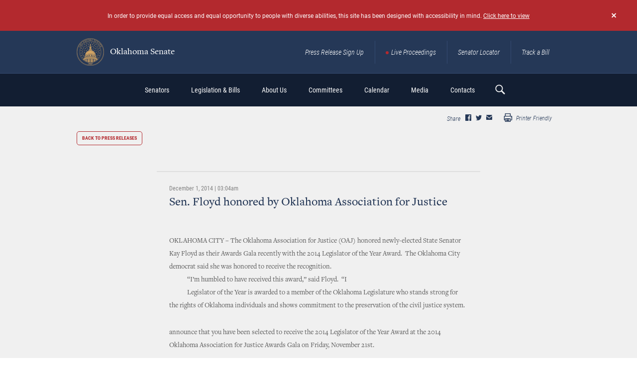

--- FILE ---
content_type: text/html; charset=UTF-8
request_url: https://oksenate.gov/press-releases/sen-floyd-honored-oklahoma-association-justice?back=/press-releases/2014-12
body_size: 8628
content:
<!DOCTYPE html>
<html lang="en" dir="ltr" prefix="content: http://purl.org/rss/1.0/modules/content/  dc: http://purl.org/dc/terms/  foaf: http://xmlns.com/foaf/0.1/  og: http://ogp.me/ns#  rdfs: http://www.w3.org/2000/01/rdf-schema#  schema: http://schema.org/  sioc: http://rdfs.org/sioc/ns#  sioct: http://rdfs.org/sioc/types#  skos: http://www.w3.org/2004/02/skos/core#  xsd: http://www.w3.org/2001/XMLSchema# ">
<head>
  <meta charset="utf-8" />
<script async src="https://www.googletagmanager.com/gtag/js?id=UA-161185302-1"></script>
<script>window.dataLayer = window.dataLayer || [];function gtag(){dataLayer.push(arguments)};gtag("js", new Date());gtag("set", "developer_id.dMDhkMT", true);gtag("config", "UA-161185302-1", {"groups":"default","anonymize_ip":true,"page_placeholder":"PLACEHOLDER_page_path","allow_ad_personalization_signals":false});</script>
<meta name="description" content="OKLAHOMA CITY – The Oklahoma Association for Justice (OAJ) honored newly-elected State Senator Kay Floyd as their Awards Gala recently with the 2014 Legislator of the Year Award.  The Oklahoma City democrat said she was honored to receive the recognition.             “I’m humbled to have received this award,” said Floyd.  “I" />
<link rel="canonical" href="https://oksenate.gov/press-releases/sen-floyd-honored-oklahoma-association-justice" />
<meta name="MobileOptimized" content="width" />
<meta name="HandheldFriendly" content="true" />
<meta name="viewport" content="width=device-width, initial-scale=1.0" />
<meta property="og:image" content="https://oksenate.gov/themes/custom/senate/dist/images/senate-share-photo-generic.jpg" />
<meta name="twitter:image" content="https://oksenate.gov/themes/custom/senate/dist/images/senate-share-photo-generic.jpg" />
<link rel="icon" href="/sites/default/files/OKfavicon.ico" type="image/vnd.microsoft.icon" />

    <title>Sen. Floyd honored by Oklahoma Association for Justice | Oklahoma Senate</title>
    <link rel="stylesheet" media="all" href="/sites/default/files/css/css_XnSbAUvdWBq7VX6DULMFwuogOramqRM3VwYefqUgBts.css?delta=0&amp;language=en&amp;theme=senate&amp;include=eJw9zEEKwCAMBMAPpeRNUZYoRAU3F_v6Qgu9zWlqGHm0GCH18wBpDkpdGzrXHhb9hhDTEuqxisXFPNGnC5ttZOvUX8LDxHjTBxPpJYA" />
<link rel="stylesheet" media="all" href="/sites/default/files/css/css_OFoIF4GCDeoIBBybDcgg0GLEGcHj6uTzTKLCJ_oaPV8.css?delta=1&amp;language=en&amp;theme=senate&amp;include=eJw9zEEKwCAMBMAPpeRNUZYoRAU3F_v6Qgu9zWlqGHm0GCH18wBpDkpdGzrXHhb9hhDTEuqxisXFPNGnC5ttZOvUX8LDxHjTBxPpJYA" />

    
</head>
<body class="path-node page-node-type-press-release">
<a href="#main-content" class="visually-hidden focusable skip-link">
  Skip to main content
</a>

  <div class="dialog-off-canvas-main-canvas" data-off-canvas-main-canvas>
    <div class="pageWr">

    <header class="sHeader">
            <div class="bMessage bMessage_hide" id="accessibility">
    <a href="#" data-ev="hide:bMessage" class="bMessage__close"></a>
    <div class="bContainer">
        
             <p>In order to provide equal access and equal opportunity to people with diverse abilities, this site has been designed with accessibility in mind. <a href="http://accessible.oksenate.gov">Click here to view</a></p>
 
      

    </div>
</div>

        <div class="sHeader__top desktop-only">
            <div class="bContainer">
               <a href="http://gov" class="btn accessibility__btn-back contrast-only" html>back to <br> main site</a>
                <div class="logo sHeader__logo">
                        <div id="block-senate-branding">
  
    
        <a href="/" rel="home">
      <img src="/sites/default/files/Seal%20%281%29_0.png" alt="Oklahoma Senate" />
      Oklahoma Senate
    </a>
  </div>


                </div>
                    <div id="block-navigation-header" class="navLinks">
  
  
  
  
           <a href="/press-release-sign-up" class="navLinks__link">Press Release Sign Up</a> 
           <a href="/live-proceedings" class="navLinks__link navLinks__link_live">Live Proceedings</a> 
           <a href="/senators" class="navLinks__link">Senator Locator</a> 
           <a href="http://www.oklegislature.gov/EBillTrack/Logon2.aspx" target="_blank" class="navLinks__link">Track a Bill</a> 
    
  

</div>


            </div>
        </div>
        

        <div class="sHeader__bottom">
            <div class="bContainer">
                <a href="#"
                   class="sHeader__btn-mobile">
                    <span></span>
                </a>

                <div class="logo sHeader__logo mobile-only">
                        <div id="block-senate-branding">
  
    
        <a href="/" rel="home">
      <img src="/sites/default/files/Seal%20%281%29_0.png" alt="Oklahoma Senate" />
      Oklahoma Senate
    </a>
  </div>


                </div>

                <div class="sHeader__navWrap">
                        <nav role="navigation" aria-labelledby="block-senate-main-menu-menu" id="block-senate-main-menu" class="block block-menu navigation menu--main sHeader__nav">
            
  <h2 class="visually-hidden" id="block-senate-main-menu-menu">Main navigation</h2>
  

      <div class="sHeader__menu-wrap">
      
              <ul class="menu">
                    <li class="menu-item menu-item--expanded">
        <span>Senators</span>
                                <ul class="menu">
                    <li class="menu-item">
        <a href="/senators" data-drupal-link-system-path="senators">Find My Senator</a>
              </li>
                <li class="menu-item">
        <a href="/leadership" data-drupal-link-system-path="node/5002">Leadership</a>
              </li>
                <li class="menu-item">
        <a href="/redistricting/district-maps" data-drupal-link-system-path="node/1521458">District Maps</a>
              </li>
        </ul>
  
              </li>
                <li class="menu-item menu-item--expanded">
        <span target="_blank">Legislation &amp; Bills</span>
                                <ul class="menu">
                    <li class="menu-item">
        <a href="http://www.oklegislature.gov/basicsearchform.aspx" target="_blank">Bill Search</a>
              </li>
                <li class="menu-item">
        <a href="http://www.oklegislature.gov/EBillTrack/Logon2.aspx" target="_blank">Track A Bill</a>
              </li>
                <li class="menu-item">
        <a href="http://www.oklegislature.gov/TextOfMeasures.aspx" target="_blank">Texts of Measure</a>
              </li>
                <li class="menu-item">
        <a href="/search-statutes-constitution" data-drupal-link-system-path="search-statutes-constitution">Statutes &amp; Constitution</a>
              </li>
                <li class="menu-item">
        <a href="/senate-votes" data-drupal-link-system-path="senate-votes">Senate Votes</a>
              </li>
                <li class="menu-item">
        <a href="http://www.oklegislature.gov/AdvancedSearchForm.aspx" target="_blank">Advanced Bill Search</a>
              </li>
                <li class="menu-item">
        <a href="/senate-rules" target="_self" data-drupal-link-system-path="node/1521586">Senate Rules</a>
              </li>
                <li class="menu-item">
        <a href="/legislative-joint-rules" data-drupal-link-system-path="node/1521854">Legislative Joint Rules</a>
              </li>
        </ul>
  
              </li>
                <li class="menu-item menu-item--expanded">
        <span>About Us</span>
                                <ul class="menu">
                    <li class="menu-item">
        <a href="/senate-overview" data-drupal-link-system-path="node/3907">Senate Overview</a>
              </li>
                <li class="menu-item">
        <a href="/education/senate-history" data-drupal-link-system-path="node/3908">History</a>
              </li>
                <li class="menu-item">
        <a href="/education/glossary" data-drupal-link-system-path="education/glossary">Legislative Terms</a>
              </li>
                <li class="menu-item">
        <a href="/education/senate-artwork" data-drupal-link-system-path="education/senate-artwork">Senate Artwork</a>
              </li>
                <li class="menu-item">
        <a href="/financials" data-drupal-link-system-path="node/1916">Financials</a>
              </li>
                <li class="menu-item">
        <a href="/publications" data-drupal-link-system-path="node/2458">Publications</a>
              </li>
        </ul>
  
              </li>
                <li class="menu-item menu-item--expanded">
        <span>Committees</span>
                                <ul class="menu">
                    <li class="menu-item">
        <a href="/committees-list" data-drupal-link-system-path="committees-list">Committee List</a>
              </li>
                <li class="menu-item">
        <a href="https://oksenate.gov/joint-committees-list">Joint Committee List</a>
              </li>
                <li class="menu-item">
        <a href="/committees#l-meeting-notices">Committee Meetings</a>
              </li>
                <li class="menu-item">
        <a href="/committees/select-committee-review-mental-health-finances" title="Select Committee to Review Mental Health Finances" data-drupal-link-system-path="node/1525946">Select Committee</a>
              </li>
                <li class="menu-item">
        <a href="/appropriations" data-drupal-link-system-path="node/1525933">Appropriations</a>
              </li>
        </ul>
  
              </li>
                <li class="menu-item menu-item--expanded">
        <span>Calendar</span>
                                <ul class="menu">
                    <li class="menu-item">
        <a href="/calendar" data-drupal-link-system-path="node/3874">Calendar Overview</a>
              </li>
                <li class="menu-item">
        <a href="/committees">Meetings</a>
              </li>
                <li class="menu-item">
        <a href="/calendar/journals" data-drupal-link-system-path="calendar/journals">Senate Journals</a>
              </li>
                <li class="menu-item">
        <a href="https://oksenate.gov/general-order">Senate General Order</a>
              </li>
                <li class="menu-item">
        <a href="http://www.oklegislature.gov/JointAandBCalendar.aspx">Joint Appropriations &amp; Budget</a>
              </li>
                <li class="menu-item">
        <a href="http://www.oklegislature.gov/JointCCR.aspx" target="_blank">Joint Conference</a>
              </li>
                <li class="menu-item">
        <a href="/floor-agenda" data-drupal-link-system-path="node/48684">Floor Agenda</a>
              </li>
        </ul>
  
              </li>
                <li class="menu-item menu-item--expanded">
        <span>Media</span>
                                <ul class="menu">
                    <li class="menu-item">
        <a href="/live-proceedings" data-drupal-link-system-path="node/48576">Live Proceedings</a>
              </li>
                <li class="menu-item">
        <a href="/press-releases" data-drupal-link-system-path="press-releases">Press Releases</a>
              </li>
                <li class="menu-item">
        <a href="/audio" data-drupal-link-system-path="audio">Audio</a>
              </li>
                <li class="menu-item">
        <a href="https://public.govdelivery.com/accounts/OKSENATE/subscriber/new">Pro Tem Press Release Sign Up</a>
              </li>
                <li class="menu-item">
        <a href="https://public.govdelivery.com/accounts/OKSENATECOMMS/subscriber/topics">Senate Members Press Release Sign Up</a>
              </li>
        </ul>
  
              </li>
                <li class="menu-item menu-item--expanded">
        <span>Contacts</span>
                                <ul class="menu">
                    <li class="menu-item">
        <a href="/contacts" data-drupal-link-system-path="node/2469">Contacts</a>
              </li>
                <li class="menu-item">
        <a href="/senators" data-drupal-link-system-path="senators">Find My Senator</a>
              </li>
                <li class="menu-item">
        <a href="/contacts/senate-staff" data-drupal-link-system-path="contacts/senate-staff">Staff</a>
              </li>
                <li class="menu-item">
        <a href="/contacts/senate-internship" data-drupal-link-system-path="node/5809">Internships</a>
              </li>
                <li class="menu-item">
        <a href="https://forms.office.com/pages/responsepage.aspx?id=98yuXMvsTkCmGtAerniHIisg1bhtJNVNg7bFFL7ZcidURFVNR0FJTEkxU002UktDTkZJNUVTSk45NS4u" target="_blank">Room Reservations</a>
              </li>
                <li class="menu-item">
        <a href="/contacts/ada-information" data-drupal-link-system-path="node/5001">ADA</a>
              </li>
        </ul>
  
              </li>
        </ul>
  


    </div>
  </nav>
<div class="navLinks mobile-only">
    
  
           <a href="/press-release-sign-up" class="navLinks__link">Press Release Sign Up</a> 
           <a href="/live-proceedings" class="navLinks__link navLinks__link_live">Live Proceedings</a> 
           <a href="/senators" class="navLinks__link">Senator Locator</a> 
           <a href="http://www.oklegislature.gov/EBillTrack/Logon2.aspx" target="_blank" class="navLinks__link">Track a Bill</a> 
    
  

</div>

                </div>
                    <div class="sHeader__search">
    <a href="#" class="sHeader__searchBtn"></a>
    <div class="sHeader__searchForm">
        <div class="form f-search">
            <form action="/search/node" method="get" id="search-block-form" accept-charset="UTF-8">
  <div class="js-form-item form-item js-form-type-search form-type-search js-form-item-keys form-item-keys form-no-label">
      <label for="edit-keys" class="visually-hidden">Search</label>
        <input title="Enter the terms you wish to search for." placeholder="search here" data-drupal-selector="edit-keys" type="search" id="edit-keys" name="keys" value="" size="15" maxlength="128" class="form-search" />

        </div>
<div data-drupal-selector="edit-actions" class="form-actions js-form-wrapper form-wrapper" id="edit-actions"><input data-drupal-selector="edit-submit" type="submit" id="edit-submit" value="Search" class="button js-form-submit form-submit" />
</div>

</form>

        </div>
    </div>
</div>



            </div>
        </div>
    </header>

        <div data-drupal-messages-fallback class="hidden"></div>



    <div class="pageIn">
            <div id="block-senate-content">
  
    
      <section class="section section_ind_d section_bg-color_c">
      <div class="section__sNav">
      <div class="bContainer">
        <div class="bShare section__bShare bShare_cl_a">
      <div class="bShare__bSoc">
      <div class="bShare__title">
        Share
      </div>
      <div class="bSoc bSoc_min bSoc_min_share bSoc_cl_b">

        <div class="bSoc__items sharethis-wrapper">
                      <div class="bSoc__item">
              <span st_url="https://oksenate.gov/press-releases/sen-floyd-honored-oklahoma-association-justice?back=/press-releases/2014-12" st_title="Sen. Floyd honored by Oklahoma Association for Justice" class="bSoc__ico ss-icon ss-social-circle ss-facebook ss-facebook st_facebook_custom"></span>
            </div>
                      <div class="bSoc__item">
              <span st_url="https://oksenate.gov/press-releases/sen-floyd-honored-oklahoma-association-justice?back=/press-releases/2014-12" st_title="Sen. Floyd honored by Oklahoma Association for Justice" class="bSoc__ico ss-icon ss-social-circle ss-facebook ss-twitter st_twitter_custom"></span>
            </div>
                      <div class="bSoc__item">
              <span st_url="https://oksenate.gov/press-releases/sen-floyd-honored-oklahoma-association-justice?back=/press-releases/2014-12" st_title="Sen. Floyd honored by Oklahoma Association for Justice" class="bSoc__ico ss-icon ss-social-circle ss-facebook ss-mail st_email_custom"></span>
            </div>
                  </div>

      </div>
    </div>
  
      <div class="bShare__print">
      <a href="javascript:window.print()">
        <i class="ss-icon ss-glyphish-outlined ss-print"></i>
        Printer Friendly
      </a>
    </div>
  </div>

      </div>
    </div>
    <div class="bContainer">
    <a href="/press-releases/2014-12" class="btn btn_a section__btnBack">back to press releases</a>

    <div class="bPost">
      <div class="bPost__header">
        <div class="bPost__date">
          
             <time datetime="2014-12-01T09:04:08Z" class="datetime">December 1, 2014 | 03:04am</time>
 
      

        </div>
        <div class="bPost__title">
          <h1><span class="field field--name-title field--type-string field--label-hidden">Sen. Floyd honored by Oklahoma Association for Justice</span>
</h1>
        </div>
      </div>

      <div class="bPost__body">
        <div class="bPost__imgWrap">
            
        </div>
                  <div class="bPostList__bAudio bAudio">
            <div class="bAudio__its">
              
            </div>
          </div>
                <div class="bPost__text">
          
             <p>OKLAHOMA CITY – The Oklahoma Association for Justice (OAJ) honored newly-elected State Senator Kay Floyd as their Awards Gala recently with the 2014 Legislator of the Year Award.&nbsp; The Oklahoma City democrat said she was honored to receive the recognition.<br>
&nbsp;&nbsp;&nbsp;&nbsp;&nbsp;&nbsp;&nbsp;&nbsp;&nbsp;&nbsp;&nbsp; “I’m humbled to have received this award,” said Floyd.&nbsp; “I<br>
&nbsp;&nbsp;&nbsp;&nbsp;&nbsp;&nbsp;&nbsp;&nbsp;&nbsp;&nbsp;&nbsp; Legislator of the Year is awarded to a member of the Oklahoma Legislature who stands strong for the rights of Oklahoma individuals and shows commitment to the preservation of the civil justice system.</p>

<p>announce that you have been selected to receive the 2014 Legislator of the Year Award at the 2014 Oklahoma Association for Justice Awards Gala on Friday, November 21st.</p>

<p>The event will take place at the Skirvin Hilton.</p> 
      

          

  <div class="field__label">Contact info</div>

       Sen. Floyd: (405) 521-5 
  

        </div>

      </div>
      <div class="sharethis-wrapper">
  </div>

    </div>
  </div>

</section>

  </div>


    </div>

    <footer class="sFooter">
        <div class="bContainer">
            <div class="sFooter__top">
                <div class="logo sFooter__logo">
                        <div id="block-senate-branding">
  
    
        <a href="/" rel="home">
      <img src="/sites/default/files/Seal%20%281%29_0.png" alt="Oklahoma Senate" />
      Oklahoma Senate
    </a>
  </div>


                </div>
                    <div id="block-navigation-footer" class="navLinks">
  
  

    
  
           <a href="/live-proceedings" class="navLinks__link navLinks__link_live">Live Proceedings</a> 
           <a href="http://www.oklegislature.gov/EBillTrack/Logon2.aspx" target="_blank" class="navLinks__link">Track a Bill</a> 
           <a href="/press-release-sign-up" class="btn">Press Release Sign UP</a> 
    
  

</div>


            </div>

            <div class="sFooter__bottom">
                    <div id="block-footer-info" class="sFooter__col">
  
  

    <div class="sFooter__address">
        
             <p>Oklahoma Senate<br>
2300 N Lincoln Blvd.,<br>
Oklahoma City, OK 73105<br>
(405)524-0126</p>
 
      

    </div>
    
             <a href="mailto:webmaster@oksenate.gov">webmaster@oksenate.gov</a> 
      

    <div class="sFooter__note">
             <p>Please only send technical inquiries<br>
to the above email address.</p>
 
      
</div>

</div>
<div id="block-footernavigation" class="sFooter__col">
  
  

    <div class="sFooter__nav">
        
              <ul class="menu">
                    <li class="menu-item">
        <a href="/senators" data-drupal-link-system-path="senators">Senators</a>
              </li>
                <li class="menu-item">
        <a href="http://www.oklegislature.gov/basicsearchform.aspx" target="_blank">Legislation &amp; Bills</a>
              </li>
                <li class="menu-item">
        <a href="/education">Education</a>
              </li>
                <li class="menu-item">
        <a href="/committee-meetings" data-drupal-link-system-path="node/1384">Committees</a>
              </li>
                <li class="menu-item">
        <a href="/calendar" data-drupal-link-system-path="node/3874">Calendar</a>
              </li>
                <li class="menu-item">
        <a href="/audio-video" data-drupal-link-system-path="node/16529">Press &amp; Media</a>
              </li>
                <li class="menu-item">
        <a href="/contacts" data-drupal-link-system-path="node/2469">Contacts</a>
              </li>
                <li class="menu-item">
        <a href="/privacy-policy" data-drupal-link-system-path="node/3906">Privacy Policy</a>
              </li>
        </ul>
  


    </div>
</div>
<div id="block-footer-find" class="sFooter__col">
  
  

    <div class="sFooter__info">
        <div class="sFooter__img">
            <img src="/sites/default/files/2019-11/find-senator-img-1.png"  srcset="/sites/default/files/2019-11/find-senator-img-1-2x.png 2x" alt="">
        </div>
        
             <h3>Find My Senator</h3>
 
      


        <div class="sFooter__btnWr">
            
                        <div  class="sFooter__btnWr">
                <a href="/senators" target="_blank" class="btn">find your senator here</a>
            </div>
            
        </div>
    </div>

</div>


            </div>
        </div>
    </footer>
  <div class="modal fade modal_newsletter" id="newsletter" tabindex="-1" role="dialog" aria-hidden="true">
  <div class="modal__dialog modal__dialog_v-centered">
    <div class="modal__content">
      <span class="modal__close" data-dismiss="modal" aria-hidden="true">&times;</span>
      <div class="modal__body">

        <div class="form">
          <div class="pageIn__ico">
            <img src="/themes/custom/senate/dist/images/titleIco/title-ico-11.png"
                 srcset="/themes/custom/senate/dist/images/titleIco/title-ico-11-2x.png 2x">
          </div>

          <h2>Sign up for our Newsletter</h2>

          <form id="GD-snippet-form" action="https://public.govdelivery.com/accounts/OKSENATE/subscribers/qualify" accept-charset="UTF-8" method="post" target="_blank" class="senate-custom-captcha">
            <input name="utf8" type="hidden" value="&#x2713;" />
            <input type="hidden" name="authenticity_token" value="m4ks0k1RmE8MHN8GcgS512HfRuaaqNpgXXMyc+pajnroui5iyKXl4fEhEahfGUtTIjhenlW3ux57LtcvSKj+dg==" />
            <fieldset>
              <legend>
                Email Updates
              </legend>
              <div>
                To sign up for updates or to access your subscriber preferences, please enter your contact information below.
              </div>
              <ol class='form'>
                <li>
                  <label for="subscription_type">Subscription Type</label>
                  <div class='input_group'>
                    <select name="subscription_type" id="subscription_type">
                      <option selected="selected" value="email">Email</option>
                      <option value="phone">SMS/Text Message</option>
                    </select>
                  </div>
                </li>
                <li class='wireless_fields' style='display: none'>
                  <label for="phone">
                    <img class="required" src="https://content.govdelivery.com/images/required.gif" alt="Required" />Wireless Number
                  </label>
                  <div class='input_group'>
                    <select name="country_code_display" id="country_code_display" disabled="disabled" aria-label="Country code">
                      <option value="1 (US)">1 (US)</option>
                      <option value="1">1</option>
                    </select>
                    <input type="hidden" name="country_code" id="country_code" value="1" title="Country code" />
                    <input type="text" name="phone" id="phone" class="medium" title="Wireless Number" />
                  </div>
                </li>
                <li class='email_fields' style='display: block'>
                  <label for="email">
                    <img class="required" src="https://content.govdelivery.com/images/required.gif" alt="Required" />Email Address
                  </label>
                  <input type="text" name="email" id="email" class="long" />
                </li>
              </ol>
              <label style="text-align: center">
                <img class="required" src="https://content.govdelivery.com/images/required.gif" alt="Required">
                Enter the characters shown in the image.
              </label>
              <div id="senateCustomCaptchaWrapper">
                <div id="senateCustomCaptcha">
                </div>
                <input type="text" placeholder="Captcha" id="senateCustomCaptchaTextBox"/>
              </div>

              <div class='button_panel'>
                <input type="submit" name="commit" value="Submit" class="sr-button reverse" />
              </div>
            </fieldset>
          </form>

          <div class="form-required-note">
            <span>
              <img class="required" src="https://content.govdelivery.com/images/required.gif" alt="Required">
            </span> Required
          </div>
        </div>

        <script type='text/javascript'>
          //<![CDATA[
          function checkJQuery() {
            if(!window.jQuery) {
              window.setTimeout(checkJQuery, 1000);
            } else {
              selectChange();
            }
          }

          function selectChange() {
            (function ($) {
              $(document).ready(function () {

                var GOVDSNIPPET = function() {
                  var form  = document.getElementById('GD-snippet-form');
                  var typeSelect = form.getElementsByTagName('select')[0];
                  var getStyleType = function(type) {
                    return typeSelect.value === type ? 'block' : 'none';
                  };
                  var toggleType = function() {
                    form.getElementsByTagName('li')[2].style.display = getStyleType('email');
                    form.getElementsByTagName('li')[1].style.display = getStyleType('phone');
                  };
                  if (typeSelect.addEventListener) {
                    typeSelect.addEventListener('change', toggleType);
                  } else if (typeSelect.attachEvent)  {
                    typeSelect.attachEvent('onchange', toggleType);
                  }
                  $(typeSelect).on('select2:select', toggleType);
                }();

              });
            }(jQuery));
          }
          checkJQuery();
          //]]>
        </script>

      </div>
    </div>
  </div>
</div>

</div>

  </div>



<script type="application/json" data-drupal-selector="drupal-settings-json">{"path":{"baseUrl":"\/","pathPrefix":"","currentPath":"node\/48311","currentPathIsAdmin":false,"isFront":false,"currentLanguage":"en","currentQuery":{"back":"\/press-releases\/2014-12"}},"pluralDelimiter":"\u0003","suppressDeprecationErrors":true,"ajaxPageState":{"libraries":"eJyNj8EKwjAQRH8okk8qmzCkwU1WMls1fr3FggfpwdvM4zEwWYWcMQkR8pEbSClgyDYQu40mWl8IuKM7l7zRrcWjhWJWFIt00ek1M_6CQHRxxKKWRC_0qbWXwFUGfK2M33TGbjVfMfB0jH0wbe7W_xcfuzrpaJ9_bwjrXk4","theme":"senate","theme_token":null},"ajaxTrustedUrl":{"\/search\/node":true},"google_analytics":{"account":"UA-161185302-1","trackOutbound":true,"trackMailto":true,"trackTel":true,"trackDownload":true,"trackDownloadExtensions":"7z|aac|arc|arj|asf|asx|avi|bin|csv|doc(x|m)?|dot(x|m)?|exe|flv|gif|gz|gzip|hqx|jar|jpe?g|js|mp(2|3|4|e?g)|mov(ie)?|msi|msp|pdf|phps|png|ppt(x|m)?|pot(x|m)?|pps(x|m)?|ppam|sld(x|m)?|thmx|qtm?|ra(m|r)?|sea|sit|tar|tgz|torrent|txt|wav|wma|wmv|wpd|xls(x|m|b)?|xlt(x|m)|xlam|xml|z|zip"},"sharethis":null,"user":{"uid":0,"permissionsHash":"9c8964675c0530a573a32fdac32219def3a7ae1cc7405e1cf0d4bc6f9740eee3"}}</script>
<script src="/core/assets/vendor/jquery/jquery.min.js?v=3.7.1"></script>
<script src="/core/assets/vendor/once/once.min.js?v=1.0.1"></script>
<script src="/core/misc/drupalSettingsLoader.js?v=10.4.8"></script>
<script src="/core/misc/drupal.js?v=10.4.8"></script>
<script src="/core/misc/drupal.init.js?v=10.4.8"></script>
<script src="/core/assets/vendor/jquery.ui/ui/version-min.js?v=10.4.8"></script>
<script src="/core/assets/vendor/jquery.ui/ui/data-min.js?v=10.4.8"></script>
<script src="/core/assets/vendor/jquery.ui/ui/disable-selection-min.js?v=10.4.8"></script>
<script src="/core/assets/vendor/jquery.ui/ui/jquery-patch-min.js?v=10.4.8"></script>
<script src="/core/assets/vendor/jquery.ui/ui/scroll-parent-min.js?v=10.4.8"></script>
<script src="/core/assets/vendor/jquery.ui/ui/unique-id-min.js?v=10.4.8"></script>
<script src="/core/assets/vendor/jquery.ui/ui/focusable-min.js?v=10.4.8"></script>
<script src="/core/assets/vendor/jquery.ui/ui/keycode-min.js?v=10.4.8"></script>
<script src="/core/assets/vendor/jquery.ui/ui/plugin-min.js?v=10.4.8"></script>
<script src="/core/assets/vendor/jquery.ui/ui/widget-min.js?v=10.4.8"></script>
<script src="/core/assets/vendor/jquery.ui/ui/labels-min.js?v=10.4.8"></script>
<script src="/core/assets/vendor/jquery.ui/ui/widgets/controlgroup-min.js?v=10.4.8"></script>
<script src="/core/assets/vendor/jquery.ui/ui/form-reset-mixin-min.js?v=10.4.8"></script>
<script src="/core/assets/vendor/jquery.ui/ui/widgets/mouse-min.js?v=10.4.8"></script>
<script src="/core/assets/vendor/jquery.ui/ui/widgets/checkboxradio-min.js?v=10.4.8"></script>
<script src="/core/assets/vendor/jquery.ui/ui/widgets/draggable-min.js?v=10.4.8"></script>
<script src="/core/assets/vendor/jquery.ui/ui/widgets/resizable-min.js?v=10.4.8"></script>
<script src="/core/assets/vendor/jquery.ui/ui/widgets/button-min.js?v=10.4.8"></script>
<script src="/core/assets/vendor/jquery.ui/ui/widgets/dialog-min.js?v=10.4.8"></script>
<script src="/modules/contrib/sharethis/js/sharethis.js?v=10.4.8"></script>
<script src="/core/assets/vendor/tabbable/index.umd.min.js?v=6.2.0"></script>
<script src="/core/assets/vendor/tua-body-scroll-lock/tua-bsl.umd.min.js?v=10.4.8"></script>
<script src="/modules/custom/events_custom/js/events_custom.js?sxy2d5"></script>
<script src="/modules/contrib/google_analytics/js/google_analytics.js?v=10.4.8"></script>
<script src="/core/misc/progress.js?v=10.4.8"></script>
<script src="/core/assets/vendor/loadjs/loadjs.min.js?v=4.3.0"></script>
<script src="/core/misc/debounce.js?v=10.4.8"></script>
<script src="/core/misc/announce.js?v=10.4.8"></script>
<script src="/core/misc/message.js?v=10.4.8"></script>
<script src="/core/misc/ajax.js?v=10.4.8"></script>
<script src="/themes/contrib/stable/js/ajax.js?v=10.4.8"></script>
<script src="/themes/custom/senate/dist/vendor/device/device.js?v=0.0.1"></script>
<script src="/themes/custom/senate/dist/vendor/jquery.cookie/jquery.cookie.js?v=0.0.1"></script>
<script src="/themes/custom/senate/dist/vendor/select2/select2.full.min.js?v=0.0.1"></script>
<script src="/themes/custom/senate/dist/vendor/slick/slick.min.js?v=0.0.1"></script>
<script src="/themes/custom/senate/dist/vendor/lightSlider/lightslider.min.js?v=0.0.1"></script>
<script src="/themes/custom/senate/dist/vendor/jquery.scrollbar/jquery.scrollbar.min.js?v=0.0.1"></script>
<script src="/themes/custom/senate/dist/vendor/bootstrap-modal/bootstrap-modal.min.js?v=0.0.1"></script>
<script src="/themes/custom/senate/dist/vendor/countUp/countUp.min.js?v=0.0.1"></script>
<script src="/themes/custom/senate/dist/js/index.min.js?v=0.0.1"></script>
<script src="/themes/custom/senate/dist/js/custom.js?v=0.0.1"></script>
<script src="/core/misc/displace.js?v=10.4.8"></script>
<script src="/core/misc/jquery.tabbable.shim.js?v=10.4.8"></script>
<script src="/core/misc/position.js?v=10.4.8"></script>
<script src="/core/misc/dialog/dialog-deprecation.js?v=10.4.8"></script>
<script src="/core/misc/dialog/dialog.js?v=10.4.8"></script>
<script src="/core/misc/dialog/dialog.position.js?v=10.4.8"></script>
<script src="/core/misc/dialog/dialog.jquery-ui.js?v=10.4.8"></script>
<script src="https://ws.sharethis.com/button/buttons.js"></script>

</body>
</html>
